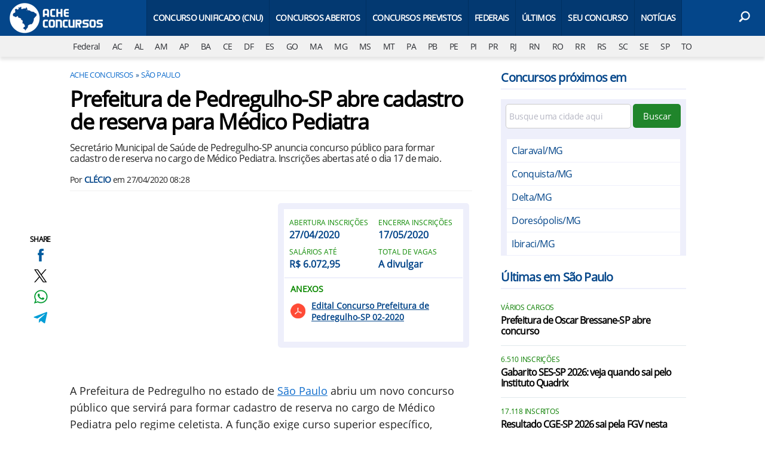

--- FILE ---
content_type: text/html; charset=UTF-8
request_url: https://www.acheconcursos.com.br/concursos-sao-paulo/prefeitura-de-pedregulho-sp-abre-cadastro-de-reserva-para-medico-pediatra-43069
body_size: 12087
content:
<!DOCTYPE html>
<html lang="pt-BR">
    
        <head>
        <title>Prefeitura de Pedregulho-SP abre cadastro de reserva para Médico Pediatra</title>
        <meta charset="utf-8"><meta name="robots" content="index, follow, max-snippet:-1, max-image-preview:large, max-video-preview:-1" />
        <meta name="description" content="Secretário Municipal de Saúde de Pedregulho-SP anuncia concurso público para formar cadastro de reserva no cargo de Médico Pediatra. Inscrições abertas até o dia 17 de maio." />
        <meta name="keywords" content="concursos-sao-paulo,medico pediatra,consesp,edital concurso pedregulho sp,pedregulho sp,concursos sp,prefeitura de pedregulho sp" />
        <meta name="viewport" content="width=device-width, initial-scale=1.0">
        <meta name="theme-color" content="#04468a">
        <meta property="fb:pages" content="193133414044664" />
        <meta property="fb:app_id" content="190514314326298" />
        <link rel="manifest" href="https://www.acheconcursos.com.br/manifest.json">
        <link rel="alternate" type="application/rss+xml" title="Prefeitura de Pedregulho-SP abre cadastro de reserva para Médico Pediatra" href="https://www.acheconcursos.com.br/rss/geral" />
        <link rel="canonical" href="https://www.acheconcursos.com.br/concursos-sao-paulo/prefeitura-de-pedregulho-sp-abre-cadastro-de-reserva-para-medico-pediatra-43069" />
        <link rel="icon" type="image/png" sizes="96x96" href="https://www.acheconcursos.com.br/template/imagem/logo/logo-96.png">
        <link rel="icon" type="image/png" sizes="48x48" href="https://www.acheconcursos.com.br/template/imagem/logo/logo-48.png">
        <link rel="icon" type="image/png" sizes="32x32" href="https://www.acheconcursos.com.br/template/imagem/logo/logo-32.png">
        <link rel="icon" type="image/png" sizes="16x16" href="https://www.acheconcursos.com.br/template/imagem/logo/logo-16.png"><meta property="og:image" content="https://www.acheconcursos.com.br/imagens/post/43069/pedregulho-sp.jpg" /><meta property="og:image:width" content="1400" /><meta property="og:image:height" content="788" /><meta property="og:image:alt" content="Prefeitura de Pedregulho-SP abre cadastro de reserva para Médico Pediatra" /><link rel="preconnect" href="https://www.googletagmanager.com"><link rel="preconnect" href="https://fonts.gstatic.com"><link rel="preconnect" href="https://fonts.googleapis.com"><link rel="preconnect" href="https://tm.jsuol.com.br"><link rel="preconnect" href="https://securepubads.g.doubleclick.net"><link rel="preconnect" href="https://c.amazon-adsystem.com"><link rel="preconnect" href="https://ajax.googleapis.com"><link rel="preconnect" href="https://analytics.google.com"><link rel="preconnect" href="https://www.googleadservices.com"><link rel="preload" href="https://www.acheconcursos.com.br/template/m3/font/opensans/mem8YaGs126MiZpBA-UFVZ0b.woff2" as="font" type="font/woff2" crossorigin>
            <script>
                const applicationServerKey = 'BBb_uXHvjJtQiCn_jeoJNMbi7z7wkglRZt719iEgdeEeMdF6lWCrE4uwdJGWWqY3pUw1F2Q_u9Vh390z7tXf3TU';                
            </script><link rel="stylesheet preload" as="style" href="https://www.acheconcursos.com.br/template/css/style.css?v=9.84.2.39" ><link rel="stylesheet preload" as="style" href="https://www.acheconcursos.com.br/template/css/menu-site.css?v=9.84.2.39" ><link rel="stylesheet preload" as="style" href="https://www.acheconcursos.com.br/template/css/grid.css?v=9.84.2.39" ><link rel="stylesheet preload" as="style" href="https://www.acheconcursos.com.br/template/css/lista.css?v=9.84.2.39" ><link rel="stylesheet preload" as="style" href="https://www.acheconcursos.com.br/template/css/blc-table.css?v=9.84.2.39" ><link rel="stylesheet preload" as="style" href="https://www.acheconcursos.com.br/template/m3/css/share.css?v=9.84.2.39" ><link rel="stylesheet preload" as="style" href="https://www.acheconcursos.com.br/template/m3/css/post.css?v=9.84.2.39" ><link rel="stylesheet preload" as="style" href="https://www.acheconcursos.com.br/template/css/blc-concurso-info.css?v=9.84.2.39" ><link rel="stylesheet preload" as="style" href="https://www.acheconcursos.com.br/template/css/post.css?v=9.84.2.39" ><link rel="stylesheet preload" as="style" href="https://www.acheconcursos.com.br/template/css/blc-busca-cidade.css?v=9.84.2.39" ><link rel="stylesheet preload" as="style" href="https://www.acheconcursos.com.br/template/m3/css/pop-web-push.css?v=9.84.2.39" ><link rel="amphtml" href="https://www.acheconcursos.com.br/concursos-sao-paulo/prefeitura-de-pedregulho-sp-abre-cadastro-de-reserva-para-medico-pediatra-43069.amp">
        <script>
            var tempoReload         = 1800;
            var currentUser         = null;
            var popUserDataText     = "Utilizamos cookies essenciais e tecnologias semelhantes de acordo com nossa <a href='https://www.acheconcursos.com.br/privacidade'>Política de Privacidade</a> e, ao continuar navegando, você concorda com estas condições.";
            var googletag           = googletag || {};
            
            googletag.cmd           = googletag.cmd || [];

            const siteName          = "Ache Concursos";
            const siteUrl           = "https://www.acheconcursos.com.br";
            const siteAuth          = "https://www.acheconcursos.com.br/auth";
            const siteApi           = "https://api.acheconcursos.com.br";
            const appId             = 1;
            const ajax_url          = "https://www.acheconcursos.com.br/ajax_acheconcursos.php";
            const load_ico          = '<span class="load-ico"></span>';
            const searchPlaceholder = "Busque por notícias, editais, gabaritos, concursos públicos";
            const searchPartnerPub  = "partner-pub-5305121862343092:5686938829";
        </script>
            <script>
                const m3Targeting = "concursos-sao-paulo";
            </script>
            <!-- Google Tag Manager -->
            <script>
                document.addEventListener('DOMContentLoaded', function() {
                    setTimeout(function(){
                        (function(w,d,s,l,i){w[l]=w[l]||[];w[l].push({'gtm.start':
                        new Date().getTime(),event:'gtm.js'});var f=d.getElementsByTagName(s)[0],
                        j=d.createElement(s),dl=l!='dataLayer'?'&l='+l:'';j.async=true;
                        //j.src='https://www.googletagmanager.com/gtm.js?id='+i+dl;
                        j.setAttribute('data-src', 'https://www.googletagmanager.com/gtm.js?id='+i+dl);
                        f.parentNode.insertBefore(j,f);
                        })(window,document,'script','dataLayer','GTM-PS6WJPH');
                    }, 0);
                });
            </script>
            <!-- End Google Tag Manager -->
            <script defer data-src="https://www.acheconcursos.com.br/template/m3/js/lazy/post.js?v=8.74.7.54"></script><script async data-src="https://www.acheconcursos.com.br/template/js/lazy/blc-busca-cidade.js?v=8.74.7.54"></script><script async data-src="https://www.acheconcursos.com.br/template/m3/js/lazy/webpush.js?v=8.74.7.54"></script><script async data-src="https://www.acheconcursos.com.br/template/m3/js/lazy/utils.js?v=8.74.7.54"></script><script async data-src="https://www.acheconcursos.com.br/template/m3/js/script.js?v=8.74.7.54"></script><script async data-src="https://www.acheconcursos.com.br/template/js/lazy/script.js?v=8.74.7.54"></script><script async data-src="https://tm.jsuol.com.br/modules/external/admanager/ache_concursos_ads.js"></script>
            <script>
                (() => {
                    let loadEvents = totalScripts = totalScriptsCarregados = {};
                    let runSetAttrSrcScript = true;

                    function attrScriptCarregado(element, tipo = undefined) {
                        totalScriptsCarregados['full']++;
                        if (tipo != undefined) {
                            totalScriptsCarregados[tipo]++;
                            if (totalScripts[tipo] == totalScriptsCarregados[tipo]) {
                                window.dispatchEvent(loadEvents[tipo]);
                            }
                        }
                        if (totalScripts['full'] == totalScriptsCarregados['full']) {
                            window.dispatchEvent(loadEvents['full']);
                        }
                    }

                    function setAttrSrcScriptNormal(element) {
                        element.onload = () => {
                            attrScriptCarregado(element, 'async');
                        };
                        element.setAttribute('src', element.getAttribute('data-src'));
                    }

                    function setAttrSrcScriptDefer(element) {
                        return new Promise((resolve, reject) => {
                            element.onload = () => {
                                attrScriptCarregado(element);
                                resolve(element);
                            };
                            element.setAttribute('src', element.getAttribute('data-src'));
                        });
                    }

                    async function setAttrSrcScript() {
                        if (runSetAttrSrcScript == true) {

                            loadEvents = {
                                async: new Event('lazyLoadScript'),
                                full: new Event('lazyLoadScriptFull')
                            };
        
                            totalScripts = {
                                async: document.querySelectorAll('script[data-src]:not([defer])').length,
                                full: document.querySelectorAll('script[data-src]:not([defer])').length + document.querySelectorAll('script[data-src][defer]').length
                            };

                            totalScriptsCarregados = {
                                async: 0,
                                full: 0
                            };
                            
                            runSetAttrSrcScript = false;
                            let arrayScripts = document.querySelectorAll('script[data-src]:not([defer])');
                            for (let i = 0; i < arrayScripts.length; i++) {
                                setAttrSrcScriptNormal(arrayScripts[i]);
                            }
                            let arrayScriptsDefer = document.querySelectorAll('script[data-src][defer]');
                            for (let i = 0; i < arrayScriptsDefer.length; i++) {
                                let element = arrayScriptsDefer[i];
                                await setAttrSrcScriptDefer(element);
                            }
                        }
                    }

                    window.addEventListener('mousemove', setAttrSrcScript);
                    window.addEventListener('focus', setAttrSrcScript);
                    window.addEventListener('scroll', setAttrSrcScript);
                    window.addEventListener('touchstart', setAttrSrcScript);
                    window.addEventListener('touchmove', setAttrSrcScript);
                })();
            </script>
    <script type="text/javascript">
        (function () {
            window.universal_variable = window.universal_variable || {};
            window.universal_variable.dfp = window.universal_variable.dfp || {};
            window.uolads = window.uolads || [];
        })();
    </script>
    <script type="text/javascript" data-src="//tm.jsuol.com.br/uoltm.js?id=yymct0" async></script>
    
            <script type="application/ld+json">
                {"@context":"https://schema.org/","@graph":[{"@type":"Organization","@id":"https://www.acheconcursos.com.br#organization","name":"Ache Concursos","url":"https://www.acheconcursos.com.br","logo":{"@type":"ImageObject","@id":"https://www.acheconcursos.com.br#logo","url":"https://www.acheconcursos.com.br/template/imagem/logo/logo-256.png","width":256,"height":256,"caption":"Ache Concursos"},"image":{"@id":"https://www.acheconcursos.com.br#logo"},"sameAs":["https://www.facebook.com/acheconcursos.com.br","https://www.x.com/acheconcursos","https://www.instagram.com/acheconcursos","https://www.youtube.com/@AcheconcursosBr"]},{"@type":"WebSite","@id":"https://www.acheconcursos.com.br#website","name":"Ache Concursos","url":"https://www.acheconcursos.com.br","publisher":{"@id":"https://www.acheconcursos.com.br#organization"}},{"@type":"ImageObject","@id":"https://www.acheconcursos.com.br/concursos-sao-paulo/prefeitura-de-pedregulho-sp-abre-cadastro-de-reserva-para-medico-pediatra-43069#primaryimage","inLanguage":"pt-BR","url":"https://www.acheconcursos.com.br/imagens/post/43069/pedregulho-sp.jpg","contentUrl":"https://www.acheconcursos.com.br/imagens/post/43069/pedregulho-sp.jpg","width":1400,"height":788},{"@type":"WebPage","@id":"https://www.acheconcursos.com.br/concursos-sao-paulo/prefeitura-de-pedregulho-sp-abre-cadastro-de-reserva-para-medico-pediatra-43069#webpage","name":"Prefeitura de Pedregulho-SP abre cadastro de reserva para M\u00e9dico Pediatra","url":"https://www.acheconcursos.com.br/concursos-sao-paulo/prefeitura-de-pedregulho-sp-abre-cadastro-de-reserva-para-medico-pediatra-43069","inLanguage":"pt-BR","isPartOf":{"@id":"https://www.acheconcursos.com.br#website"},"primaryImageOfPage":{"@id":"https://www.acheconcursos.com.br/concursos-sao-paulo/prefeitura-de-pedregulho-sp-abre-cadastro-de-reserva-para-medico-pediatra-43069#primaryimage"}},{"@type":"BreadcrumbList","@id":"https://www.acheconcursos.com.br/concursos-sao-paulo/prefeitura-de-pedregulho-sp-abre-cadastro-de-reserva-para-medico-pediatra-43069#breadcrumb","itemListElement":[[{"@type":"ListItem","position":0,"item":{"@type":"WebPage","@id":"https://www.acheconcursos.com.br","url":"https://www.acheconcursos.com.br","name":"Ache Concursos"}},{"@type":"ListItem","position":1,"item":{"@type":"WebPage","@id":"https://www.acheconcursos.com.br/concursos-sao-paulo","url":"https://www.acheconcursos.com.br/concursos-sao-paulo","name":"S\u00e3o Paulo"}}]]},{"@type":"FAQPage","mainEntity":[[{"@type":"Question","name":"Quando abrem as inscri\u00e7\u00f5es do Concurso Prefeitura de Pedregulho-SP 02-2020?","acceptedAnswer":{"@type":"Answer","text":"As inscri\u00e7\u00f5es do Concurso Prefeitura de Pedregulho-SP 02-2020 abrem no dia 27/04/2020."}},{"@type":"Question","name":"Quando termina a inscri\u00e7\u00e3o do Concurso Prefeitura de Pedregulho-SP 02-2020?","acceptedAnswer":{"@type":"Answer","text":"As inscri\u00e7\u00f5es do Concurso Prefeitura de Pedregulho-SP 02-2020 terminam no dia 17/05/2020."}},{"@type":"Question","name":"Qual o sal\u00e1rio do Concurso Prefeitura de Pedregulho-SP 02-2020?","acceptedAnswer":{"@type":"Answer","text":"O Concurso Prefeitura de Pedregulho-SP 02-2020 ter\u00e1 sal\u00e1rios de at\u00e9 R$ 6.072,95."}}]]},{"@type":"NewsArticle","@id":"https://www.acheconcursos.com.br/concursos-sao-paulo/prefeitura-de-pedregulho-sp-abre-cadastro-de-reserva-para-medico-pediatra-43069#article","articleSection":"S\u00e3o Paulo","isPartOf":{"@id":"https://www.acheconcursos.com.br/concursos-sao-paulo/prefeitura-de-pedregulho-sp-abre-cadastro-de-reserva-para-medico-pediatra-43069#webpage"},"mainEntityOfPage":"https://www.acheconcursos.com.br/concursos-sao-paulo/prefeitura-de-pedregulho-sp-abre-cadastro-de-reserva-para-medico-pediatra-43069#webpage","publisher":{"@id":"https://www.acheconcursos.com.br#organization"},"headline":"Prefeitura de Pedregulho-SP abre cadastro de reserva para M\u00e9dico Pediatra","image":{"@type":"ImageObject","url":"https://www.acheconcursos.com.br/imagens/post/43069/pedregulho-sp.jpg","width":1400,"height":788},"datePublished":"2020-04-27T08:28:51-03:00","dateModified":"2020-04-27T08:28:51-03:00","alternativeHeadline":"Prefeitura de Pedregulho-SP abre cadastro de reserva para M\u00e9dico Pediatra","thumbnailUrl":"https://www.acheconcursos.com.br/imagens/post/43069/pedregulho-sp.jpg","author":{"@type":"Person","@id":"https://www.acheconcursos.com.br/sobre/clecio#author","name":"Cl\u00e9cio","description":"Com mais de 10 anos na reda\u00e7\u00e3o de textos para internet, sou entusiasta em conhecimento e busco dar ampla divulga\u00e7\u00e3o de concursos e sele\u00e7\u00f5es pelo pa\u00eds auxiliando nossos leitores a encontrar sua vaga p\u00fablica.","url":"https://www.acheconcursos.com.br/sobre/clecio","sameAs":[],"image":{"@type":"ImageObject","@id":"https://www.acheconcursos.com.br#personlogo","url":"https://www.acheconcursos.com.br/imagens/adm_usuario/260/clecio.jpg","caption":"Cl\u00e9cio"}},"description":"Secret\u00e1rio Municipal de Sa\u00fade de Pedregulho-SP anuncia concurso p\u00fablico para formar cadastro de reserva no cargo de M\u00e9dico Pediatra. Inscri\u00e7\u00f5es abertas at\u00e9 o dia 17 de maio.","commentCount":0,"keywords":"concursos-sao-paulo,medico pediatra,consesp,edital concurso pedregulho sp,pedregulho sp,concursos sp,prefeitura de pedregulho sp","isAccessibleForFree":"True"}]}
             </script>
        <meta property="og:type" content="article" />
        <meta property="og:site_name" content="Ache Concursos" />
        <meta property="og:title" content="Prefeitura de Pedregulho-SP abre cadastro de reserva para Médico Pediatra" />
        <meta property="og:description" content="Secretário Municipal de Saúde de Pedregulho-SP anuncia concurso público para formar cadastro de reserva no cargo de Médico Pediatra. Inscrições abertas até o dia 17 de maio." />
        <meta property="og:url" content="https://www.acheconcursos.com.br/concursos-sao-paulo/prefeitura-de-pedregulho-sp-abre-cadastro-de-reserva-para-medico-pediatra-43069" />
        <meta property="article:publisher" content="https://www.facebook.com/acheconcursos.com.br" />
        <meta property="article:tag" content="concursos-sao-paulo,medico pediatra,consesp,edital concurso pedregulho sp,pedregulho sp,concursos sp,prefeitura de pedregulho sp">
        <meta name="twitter:card" content="summary_large_image" />
        <meta name="twitter:title" content="Prefeitura de Pedregulho-SP abre cadastro de reserva para Médico Pediatra" />
        <meta name="twitter:image" content="https://www.acheconcursos.com.br/imagens/post/43069/pedregulho-sp.jpg" />
        <meta name="twitter:site" content="@acheconcursos" />
        <meta name="twitter:description" content="Secretário Municipal de Saúde de Pedregulho-SP anuncia concurso público para formar cadastro de reserva no cargo de Médico Pediatra. Inscrições abertas até o dia 17 de maio." />

        <link rel="image_src" href="https://www.acheconcursos.com.br/imagens/post/43069/pedregulho-sp.jpg" />
        </head>
        <body data-hash="a29de1cf8462df6aed314303240dd001" >
            <main id="main" class="center-content" tabindex="0" aria-label="Conteúdo principal">
    <header id="header" >
            <div class="container">
                <div class="row">
                    <div class="col-8 col-xl-2 order-2 order-xl-1">
        <div class="logo logo" >
            <a href="https://www.acheconcursos.com.br" ><img loading="lazy" srcset="https://www.acheconcursos.com.br/template/imagem/logo/logo.png 1x, https://www.acheconcursos.com.br/template/imagem/logo/logo-2x.png 2x" width="160" height="60"  class="img " src="https://www.acheconcursos.com.br/template/imagem/logo/logo.png" alt="Ache Concursos" title="Ache Concursos" />
            </a>
        </div>    
                    </div> 
                    <div class="col-2 col-xl-9 order-1 order-xl-2">
                        
                <label for="696f5eda6458d" class="d-block" aria-label="Menu">
                    <img aria-label="Menu" class="toggle-active header-nav" src="https://www.acheconcursos.com.br/template/imagem/ico/menu-sm.png" srcset="https://www.acheconcursos.com.br/template/imagem/ico/menu-sm.png 1x, https://www.acheconcursos.com.br/template/imagem/ico/menu-sm-2x.png 2x" loading="lazy" alt="Menu" />
                </label>
                <input class="menu-is-visible d-none" type="checkbox" id="696f5eda6458d" >
                <div class="menu-wrapper header-nav" id="sidebar-header-nav" >
                    <label for="696f5eda6458d" class="close-menu-css" aria-label="Fechar menu">
                        <img width="25" height="25" aria-label="Fechar menu" class="close toggle-active" src="https://www.acheconcursos.com.br/template/imagem/ico/close-sm.png" srcset="https://www.acheconcursos.com.br/template/imagem/ico/close-sm.png 1x, https://www.acheconcursos.com.br/template/imagem/ico/close-sm-2x.png 2x" loading="lazy" alt="Fechar menu" />
                    </label>
                    <ul class="header-nav main-nav" ><li><a class="nav-item tg-menu" href="/concurso-nacional-unificado-cnu" >Concurso Unificado (CNU)</a></li><li><a class="nav-item tg-menu" href="/concursos-abertos" >Concursos Abertos</a><div class="wrapper-sub-nav" ><ul class="sub-nav main-nav" ><li><a class="nav-item tg-menu" href="/concursos-2026" >Concursos 2026</a></li></ul></div></li><li><a class="nav-item tg-menu" href="/concursos-previstos" >Concursos Previstos</a></li><li><a class="nav-item tg-menu" href="/concursos-brasil" >Federais</a></li><li><a class="nav-item tg-menu" href="https://www.acheconcursos.com.br/concursos-atualizados-recentemente" >Últimos</a></li><li><a class="nav-item tg-menu" href="/busca-concursos" >Seu Concurso</a></li><li><a class="nav-item tg-menu" href="/noticias" >Notícias</a></li></ul>
                </div>
                    </div>  
                    <div class="col-2 col-xl-1 order-3">
                        <div class="wait-user-auth"></div>
                        <div class="d-block position-relative">  
                                <label class="d-block" for="696f5eda63fab" >
                                    <img width="25" height="25" class="busca-button toggle-active icone icone-sm header-search d-block" src="https://www.acheconcursos.com.br/template/m3/ico/lupa-white-sm.png" srcset="https://www.acheconcursos.com.br/template/m3/ico/lupa-white-sm.png 1x, https://www.acheconcursos.com.br/template/m3/ico/lupa-white-sm-2x.png 2x" loading="lazy" alt="Busca" />
                                </label>
                                <input class="busca-is-visible d-none" id="696f5eda63fab" type="checkbox" >
                                <div id="busca-form" class="busca"><div class="gcse-searchbox-only" data-resultsUrl="https://www.acheconcursos.com.br/buscar?" ></div></div>
                                <label class="busca-overlay" for="696f5eda63fab" ></label>  
                        </div>
                    </div>   
                </div>
            </div>
            <div class="container-fluid bg-grey-light">
                <div class="row">
                    <div class="col-12 px-0 order-4" >
                        <div class="d-flex draggable-outer">
                            <ul class="lst-cat draggable-inner">
                                <li><a aria-label="Federal" title="Concursos Federais" href="https://www.acheconcursos.com.br/concursos-brasil" >Federal</a></li><li><a aria-label="AC" title="Concursos no Acre" href="https://www.acheconcursos.com.br/concursos-acre" >AC</a></li><li><a aria-label="AL" title="Concursos em Alagoas" href="https://www.acheconcursos.com.br/concursos-alagoas" >AL</a></li><li><a aria-label="AM" title="Concursos no Amazonas" href="https://www.acheconcursos.com.br/concursos-amazonas" >AM</a></li><li><a aria-label="AP" title="Concursos em Amapá" href="https://www.acheconcursos.com.br/concursos-amapa" >AP</a></li><li><a aria-label="BA" title="Concursos na Bahia" href="https://www.acheconcursos.com.br/concursos-bahia" >BA</a></li><li><a aria-label="CE" title="Concursos no Ceará" href="https://www.acheconcursos.com.br/concursos-ceara" >CE</a></li><li><a aria-label="DF" title="Concursos no Distrito Federal" href="https://www.acheconcursos.com.br/concursos-distrito-federal" >DF</a></li><li><a aria-label="ES" title="Concursos no Espírito Santo" href="https://www.acheconcursos.com.br/concursos-espirito-santo" >ES</a></li><li><a aria-label="GO" title="Concursos em Goiás" href="https://www.acheconcursos.com.br/concursos-goias" >GO</a></li><li><a aria-label="MA" title="Concursos no Maranhão" href="https://www.acheconcursos.com.br/concursos-maranhao" >MA</a></li><li><a aria-label="MG" title="Concursos em Minas Gerais" href="https://www.acheconcursos.com.br/concursos-minas-gerais" >MG</a></li><li><a aria-label="MS" title="Concursos em Mato Grosso do Sul" href="https://www.acheconcursos.com.br/concursos-mato-grosso-do-sul" >MS</a></li><li><a aria-label="MT" title="Concursos em Mato Grosso" href="https://www.acheconcursos.com.br/concursos-mato-grosso" >MT</a></li><li><a aria-label="PA" title="Concursos no Pará" href="https://www.acheconcursos.com.br/concursos-para" >PA</a></li><li><a aria-label="PB" title="Concursos na Paraíba" href="https://www.acheconcursos.com.br/concursos-paraiba" >PB</a></li><li><a aria-label="PE" title="Concursos em Pernambuco" href="https://www.acheconcursos.com.br/concursos-pernambuco" >PE</a></li><li><a aria-label="PI" title="Concursos no Piauí" href="https://www.acheconcursos.com.br/concursos-piaui" >PI</a></li><li><a aria-label="PR" title="Concursos no Paraná" href="https://www.acheconcursos.com.br/concursos-parana" >PR</a></li><li><a aria-label="RJ" title="Concursos no Rio de Janeiro" href="https://www.acheconcursos.com.br/concursos-rio-de-janeiro" >RJ</a></li><li><a aria-label="RN" title="Concursos no Rio Grande do Norte" href="https://www.acheconcursos.com.br/concursos-rio-grande-do-norte" >RN</a></li><li><a aria-label="RO" title="Concursos em Rondônia" href="https://www.acheconcursos.com.br/concursos-rondonia" >RO</a></li><li><a aria-label="RR" title="Concursos em Roraima" href="https://www.acheconcursos.com.br/concursos-roraima" >RR</a></li><li><a aria-label="RS" title="Concursos no Rio Grande do Sul" href="https://www.acheconcursos.com.br/concursos-rio-grande-do-sul" >RS</a></li><li><a aria-label="SC" title="Concursos em Santa Catarina" href="https://www.acheconcursos.com.br/concursos-santa-catarina" >SC</a></li><li><a aria-label="SE" title="Concursos em Sergipe" href="https://www.acheconcursos.com.br/concursos-sergipe" >SE</a></li><li><a aria-label="SP" title="Concursos em São Paulo" href="https://www.acheconcursos.com.br/concursos-sao-paulo" >SP</a></li><li><a aria-label="TO" title="Concursos em Tocantins" href="https://www.acheconcursos.com.br/concursos-tocantins" >TO</a></li>
                            </ul>
                        </div>
                    </div>
                </div>
            </div>
    </header><div class="wrap-dw-slot-ad "><div class="dw-slot-ad" id="gpt_unit_/6524261/AC-INTERSTITIAL_0"></div></div><div class="d-block mb-4"></div>
<article>
    <div class="container container-post">
        <div class="row">
            <div class="col-lg-8 pl-lg-0 pr-lg-4">
        <ul class="breadcrumb"><li><a href="https://www.acheconcursos.com.br">Ache Concursos</a></li><li><a href="https://www.acheconcursos.com.br/concursos-sao-paulo">São Paulo</a></li>
        </ul>
            <div class="share-vertical fixed">
                <span>SHARE</span>
                <ul>
                        <li>
            <span
                onclick="clearSocial(43069,'facebook=1');window.open('https://www.facebook.com/sharer/sharer.php?app_id=190514314326298&u=https%3A%2F%2Fwww.acheconcursos.com.br%2Fconcursos-sao-paulo%2Fprefeitura-de-pedregulho-sp-abre-cadastro-de-reserva-para-medico-pediatra-43069%3Futm_source%3Dfacebook%26utm_medium%3DShareButton%26utm_campaign%3DRedesSociais','','width=600,height=400')"
                title="Compartilhe no Facebook"
                class="facebook facebook-sm share-btn icone icone-sm">
            </span></li>
                        <li>
            <span
                onclick="clearSocial(43069,'twitter=1');window.open('https://x.com/intent/tweet?text=Prefeitura+de+Pedregulho-SP+abre+cadastro+de+reserva+para+M%C3%A9dico+Pediatra&url=https%3A%2F%2Fwww.acheconcursos.com.br%2Fconcursos-sao-paulo%2Fprefeitura-de-pedregulho-sp-abre-cadastro-de-reserva-para-medico-pediatra-43069%3Futm_source%3Dtwitter%26utm_medium%3DShareButton%26utm_campaign%3DRedesSociais&via=acheconcursos','','width=600,height=400')"
                title="Compartilhe no X"
                class="twitter twitter-sm share-btn icone icone-sm">
        </span></li>
                        <li>
            <span
                onclick="clearSocial(43069,'whatsapp=1');window.open('https://api.whatsapp.com/send?text=Prefeitura de Pedregulho-SP abre cadastro de reserva para Médico Pediatra - https%3A%2F%2Fwww.acheconcursos.com.br%2Fconcursos-sao-paulo%2Fprefeitura-de-pedregulho-sp-abre-cadastro-de-reserva-para-medico-pediatra-43069%3Futm_source%3Dwhatsapp%26utm_medium%3DShareButton%26utm_campaign%3DRedesSociais')"
                title="Compartilhe no Whatsapp"
                class="whatsapp whatsapp-sm share-btn icone icone-sm">
            </span></li>
                        <li>
            <span
                onclick="clearSocial(43069,'telegram=1');window.open('https://telegram.me/share/url?url=https%3A%2F%2Fwww.acheconcursos.com.br%2Fconcursos-sao-paulo%2Fprefeitura-de-pedregulho-sp-abre-cadastro-de-reserva-para-medico-pediatra-43069%3Futm_source%3Dtelegram%26utm_medium%3DShareButton%26utm_campaign%3DRedesSociais&text=Prefeitura+de+Pedregulho-SP+abre+cadastro+de+reserva+para+M%C3%A9dico+Pediatra');"
                title="Compartilhe no Telegram"
                class="telegram telegram-sm share-btn icone icone-sm">
            </span></li>
                </ul>
            </div>
                <div class="row no-gutters">
                    <div class="col-12 post-details">
                        <h1 class="title">Prefeitura de Pedregulho-SP abre cadastro de reserva para Médico Pediatra</h1>
                        <p class="description">Secretário Municipal de Saúde de Pedregulho-SP anuncia concurso público para formar cadastro de reserva no cargo de Médico Pediatra. Inscrições abertas até o dia 17 de maio.</p>
                        <div class="post-info">
                            <div class="text pb-2">
                                <div class="info autor">Por <a href="https://www.acheconcursos.com.br/sobre/clecio" title="Posts de Clécio" rel="author" >Clécio</a> em <time datetime="2020-04-27 08:28:51">27/04/2020 08:28</time></div>
                            </div>
                        </div>
                    </div>
                    <div id="post-texto" class="col-12 post-texto com-bloco ">
        <div class="post-content">
            
            <div class="content p402_premium">
                <div class="wrap-dw-slot-ad banner-336x280"><div class="dw-slot-ad" id="div-gpt-AC-2019-TEXTO-TOPO"></div></div><p>A Prefeitura de Pedregulho no estado de <a class="lib tg-lib" href="https://www.acheconcursos.com.br/concursos-sao-paulo">São Paulo</a> abriu um novo concurso público que servirá para formar cadastro de reserva no cargo de Médico Pediatra pelo regime celetista. A função exige curso superior específico, registro no CRM e especialização em Pediatria. O salário é de R$ 6.072,95, por jornada de trabalho de 20 horas por semana.</p>
        <div class="concurso-info box-bg round-5 p-3">
            <div class="row" >
                <div class="col-6 px-2" >
                    <label class="cartola">Abertura inscrições</label>
                    <span>27/04/2020</span>
                </div>
                <div class="col-6 px-2" >
                    <label class="cartola">Encerra inscrições</label>
                    <span>17/05/2020</span>
                </div>
                <div class="col-6 px-2" >
                    <label class="cartola">Salários até</label>
                    <span>R$ 6.072,95</span>
                </div>
                <div class="col-6 px-2" >
                    <label class="cartola">Total de vagas</label>
                    <span>A divulgar</span>
                </div>
        <div class="col-12 d-block post-anexo mb-3"><span class="section-title ">Anexos</span>
                <div class="box-bg round-5"><a class="anexo no-redirect-php" href="https://www.acheconcursos.com.br/edital-concurso/edital-concurso-prefeitura-de-pedregulho-sp-02-2020" >Edital Concurso Prefeitura de Pedregulho-SP 02-2020</a>
            </div>
        </div>
            </div>
        </div>
<h3>Inscrição</h3>
<p>Os candidatos poderão se inscrever entre os dias 27 de abril a 17 de maio de 2020, pela internet, por meio do site <a href="http://www.consesp.com.br" class="tg-link-manual"     rel="nofollow  noopener"target="_blank">www.consesp.com.br</a>. A taxa de inscrição custa R$ 55,00.<div class="wrap-dw-slot-ad banner-video-area m-auto"><div class="dw-slot-ad" id="banner-video-area"></div></div></p>
<p>Para se inscrever, o candidato deverá atender às condições para provimento do cargo e entregar, quando da posse, a comprovação de:</p>
<ul>
<li>Ser brasileiro nato ou naturalizado;</li>
<li>Ter até a data da posse, idade mínima de 18 anos;</li>
<li>Estar quite com as obrigações eleitorais;</li>
<li>Estar quite com as obrigações militares (quando do sexo masculino);</li>
<li>Gozar de boa saúde física e mental para o exercício das atribuições do cargo;</li>
<li>Não registrar antecedentes criminais nos últimos 05 anos;</li>
<li>Não ter sido demitido ou exonerado de serviço público (federal, estadual ou municipal) em consequência de processo administrativo (por justa causa ou a bem do serviço público) nos últimos 05 anos;</li>
<li>Não ocupar emprego ou função pública.</li>
</ul>
<p><strong>O concurso constará de prova objetiva com 30 questões, sendo:</strong></p>
<ul>
<li>10 de língua portuguesa;</li>
<li>10 de conhecimentos específicos ao cargo;</li>
<li>10 de legislação em saúde.</li>
</ul>
<p>As provas objetivas serão realizadas na cidade de Pedregulho/SP em data a ser definida posteriormente. A data e locais de realização das provas serão divulgados por meio de edital próprio (homologação das inscrições), que será afixado no local de costume da Prefeitura, por meio de jornal com circulação no município e do site <a href="http://www.consesp.com.br" class="tg-link-manual"     rel="nofollow  noopener"target="_blank">www.consesp.com.br</a>, com antecedência mínima de quinze dias.</p><div class="wrap-dw-slot-ad banner-336x280 auto"><div class="dw-slot-ad" id="div-gpt-AC-TEXTO-MEIO"></div></div>
<h3>Atribuições do cargo</h3>
<ul>
<li>Realizar atendimento na área de pediatria;</li>
<li>Desempenhar funções da medicina preventiva e curativa;</li>
<li>Realizar atendimentos, exames, diagnóstico, terapêutica, acompanhamento dos pacientes e executar qualquer outra atividade que, por sua natureza, esteja inserida no âmbito das atribuições pertinentes ao cargo e área. Participar, conforme a política interna da instituição, de projetos, cursos, eventos, comissões, convênios e programas de ensino, pesquisa e extensão;</li>
<li>Elaborar relatórios e laudos técnicos em sua área de especialidade;</li>
<li>Participar de programas de treinamento, quando convocado. Assessorar, elaborar e participar de campanhas educativas nos campos da saúde pública e da medicina preventiva;</li>
<li>Participar, articulando com equipe multiprofissional, de programas e atividades de educação em saúde visando à melhoria de saúde do individuo, da família e da população em geral;</li>
<li>Efetuar exames médicos, emitir diagnósticos, prescrever medicamentos, solicitar, analisar, interpretar diversos exames e realizar outras formas de tratamento para diversos tipos de enfermidades, aplicando recursos da medicina preventiva ou terapêutica em ambulatórios, hospitais, unidades sanitários, escolas, setores esportivos, entre outros;</li>
<li>Manter registro dos pacientes examinados, anotando a conclusão diagnóstica, o tratamento prescrito e a evolução da doença;</li>
<li>Realizar atendimento individual, individual programado e individual interdisciplinar a pacientes;</li>
<li>Efetuar a notificação compulsória de doenças; Realizar reuniões com familiares ou responsáveis de pacientes a fim de prestar informações e orientações sobre a doença e o tratamento a ser realizado;</li>
<li>Prestar informações do processo saúde doença aos indivíduos e a seus familiares ou responsáveis;</li>
<li>Participar de grupos terapêuticos através de reuniões realizadas com grupos de pacientes específicos para prestar orientações e tratamentos e proporcionar a troca de experiências entre os pacientes;</li>
<li>Participar de reuniões comunitárias em espaços públicos privados ou em comunidades, visando à divulgação de fatores de risco que favorecem enfermidades;</li>
<li>Promover reuniões com profissionais da área para discutir conduta a ser tomada em casos clínicos mais complexos;</li>
<li>Participar dos processos de avaliação da equipe e dos serviços prestados à população;</li>
<li>Realizar diagnóstico da comunidade e levantar indicadores de saúde da comunidade para avaliação do impacto das ações em saúde implementadas por equipe;</li>
<li>Representar, quando designado, a Secretaria Municipal na qual está lotado em Conselhos, Comissões, reuniões com as demais Secretarias Municipais;</li>
<li>Participar do processo de aquisição de serviços, insumos e equipamentos relativos à sua área: Orientar e zelar pela preservação e guarda dos equipamentos, aparelhos e instrumentos utilizados em sua especialidade, observando a sua correta utilização;</li>
<li>Utilizar equipamentos de proteção individual conforme preconizado pela ANVISA;</li>
<li>Orientar os servidores que o auxiliam na ANVISA Orientar os servidores que o auxiliam na execução das tarefas típicas do cargo;</li>
<li>Observância e cumprimento das disposições que regulamentam e disciplinam o exercício da profissão;</li>
<li>Observar normas internas de segurança;</li>
<li>Executar outras tarefas compatíveis com as exigências para o exercício da função determinadas pelo superior imediato.</li>
</ul>
<p>A validade do concurso público será de dois anos, contados da homologação final dos resultados, prorrogável uma vez por igual período.</p></p></p>
        <div class="col-12 d-block post-anexo mb-3"><span class="section-title ">Anexos</span>
                <div class="box-bg round-5"><a class="anexo no-redirect-php" href="https://www.acheconcursos.com.br/edital-concurso/edital-concurso-prefeitura-de-pedregulho-sp-02-2020" >Edital Concurso Prefeitura de Pedregulho-SP 02-2020</a>
            </div>
        </div>            
            </div>
        </div>
                            <div class="post-links-concursos my-2">
                                <p>Não quer perder nenhum concurso? Veja a lista de todos clicando em nossos links abaixo:</p>
                                <ul>
                                    <li><a href="https://www.acheconcursos.com.br/concursos-abertos">Concursos abertos</a></li>
                                    <li><a href="https://www.acheconcursos.com.br/concursos-2026">Concursos 2026</a></li>
                                    <li><a href="https://www.acheconcursos.com.br/concursos-previstos">Concursos previstos</a></li>
                                </ul>
                            </div><div class="share-mobile">
            <div class="share-horizontal">
                <span></span>
                <ul>
                        <li>
            <span
                onclick="clearSocial(43069,'facebook=1');window.open('https://www.facebook.com/sharer/sharer.php?app_id=190514314326298&u=https%3A%2F%2Fwww.acheconcursos.com.br%2Fconcursos-sao-paulo%2Fprefeitura-de-pedregulho-sp-abre-cadastro-de-reserva-para-medico-pediatra-43069%3Futm_source%3Dfacebook%26utm_medium%3DShareButton%26utm_campaign%3DRedesSociais','','width=600,height=400')"
                title="Compartilhe no Facebook"
                class="facebook facebook-sm share-btn icone icone-sm">
            </span></li>
                        <li>
            <span
                onclick="clearSocial(43069,'twitter=1');window.open('https://x.com/intent/tweet?text=Prefeitura+de+Pedregulho-SP+abre+cadastro+de+reserva+para+M%C3%A9dico+Pediatra&url=https%3A%2F%2Fwww.acheconcursos.com.br%2Fconcursos-sao-paulo%2Fprefeitura-de-pedregulho-sp-abre-cadastro-de-reserva-para-medico-pediatra-43069%3Futm_source%3Dtwitter%26utm_medium%3DShareButton%26utm_campaign%3DRedesSociais&via=acheconcursos','','width=600,height=400')"
                title="Compartilhe no X"
                class="twitter twitter-sm share-btn icone icone-sm">
        </span></li>
                        <li>
            <span
                onclick="clearSocial(43069,'whatsapp=1');window.open('https://api.whatsapp.com/send?text=Prefeitura de Pedregulho-SP abre cadastro de reserva para Médico Pediatra - https%3A%2F%2Fwww.acheconcursos.com.br%2Fconcursos-sao-paulo%2Fprefeitura-de-pedregulho-sp-abre-cadastro-de-reserva-para-medico-pediatra-43069%3Futm_source%3Dwhatsapp%26utm_medium%3DShareButton%26utm_campaign%3DRedesSociais')"
                title="Compartilhe no Whatsapp"
                class="whatsapp whatsapp-sm share-btn icone icone-sm">
            </span></li>
                        <li>
            <span
                onclick="clearSocial(43069,'telegram=1');window.open('https://telegram.me/share/url?url=https%3A%2F%2Fwww.acheconcursos.com.br%2Fconcursos-sao-paulo%2Fprefeitura-de-pedregulho-sp-abre-cadastro-de-reserva-para-medico-pediatra-43069%3Futm_source%3Dtelegram%26utm_medium%3DShareButton%26utm_campaign%3DRedesSociais&text=Prefeitura+de+Pedregulho-SP+abre+cadastro+de+reserva+para+M%C3%A9dico+Pediatra');"
                title="Compartilhe no Telegram"
                class="telegram telegram-sm share-btn icone icone-sm">
            </span></li>
                </ul>
            </div></div>
            <div class="post-tags">
                <ul class="nav-tag my-3"><li><a class="tg-nav-bar simple" href="https://www.acheconcursos.com.br/concursos-sao-paulo" >São Paulo</a></li><li><a class="tg-nav-bar simple" href="https://www.acheconcursos.com.br/concursos-abertos" >Concursos</a></li>
                </ul>
            </div>
                <div class="row text-center btn-social bg-social" >
                    <div class="col-md-6 mb-3" ><a target="_blank" rel="nofollow noreferrer noopener" class="d-block button button-primary whatsapp" href="https://whatsapp.com/channel/0029VaBvqak0rGiTVrYGbI1Z" >👉 Receba novidades pelo Whatsapp</a></div><div class="col-md-6 mb-3" ><a target="_blank" rel="nofollow noreferrer noopener" class="d-block button button-primary telegram" href="https://t.me/acheconcursos" >😉 Siga as novidades pelo Canal do Telegram</a></div>
                </div>
                    </div>
                    <div class="col-12 mt-md-4 rel-relacionado"><span class="section-title d-none d-md-block mt-3 mb-4">Notícias relacionadas</span>
                <div class="row relacionado lst-dst " >
                        <div class="list-item col-12 col-md-4 mb-3 mb-md-4" ><a class="image round-5" href="https://www.acheconcursos.com.br/concursos-sao-paulo/concurso-saae-garca-sp-2026-sai-edital-8-vagas-87194" ><img loading="lazy" srcset="https://www.acheconcursos.com.br/media/post/87194/144/saae-de-garca-sp.jpg 144w, https://www.acheconcursos.com.br/media/post/87194/288/saae-de-garca-sp.jpg 2x, https://www.acheconcursos.com.br/media/post/87194/204/saae-de-garca-sp.jpg 204w"sizes="(min-width: 576px) 204px,  144px" width="144" height="80"  class="img round-5" src="https://www.acheconcursos.com.br/media/post/87194/144/saae-de-garca-sp.jpg" alt="Concurso SAAE de Garça-SP 2026: Sai edital com 8 vagas" title="Concurso SAAE de Garça-SP 2026: Sai edital com 8 vagas" /></a><div class="info dados" ><span class="chamada cartola" ><span>Bons salários e benefícios</span></span><h3 ><a class="title " href="https://www.acheconcursos.com.br/concursos-sao-paulo/concurso-saae-garca-sp-2026-sai-edital-8-vagas-87194" >Concurso SAAE de Garça-SP 2026: Sai edital com 8 vagas</a></h3></div>
                        </div>
                        <div class="list-item col-12 col-md-4 mb-3 mb-md-4" ><a class="image round-5" href="https://www.acheconcursos.com.br/concursos-sao-paulo/concurso-prefeitura-de-itai-sp-2026-87192" ><img loading="lazy" srcset="https://www.acheconcursos.com.br/media/post/87192/144/capa-saiu-edital-04.jpg 144w, https://www.acheconcursos.com.br/media/post/87192/288/capa-saiu-edital-04.jpg 2x, https://www.acheconcursos.com.br/media/post/87192/204/capa-saiu-edital-04.jpg 204w"sizes="(min-width: 576px) 204px,  144px" width="144" height="80"  class="img round-5" src="https://www.acheconcursos.com.br/media/post/87192/144/capa-saiu-edital-04.jpg" alt="Concurso Prefeitura de Itaí-SP 2026: Saiu edital!" title="Concurso Prefeitura de Itaí-SP 2026: Saiu edital!" /></a><div class="info dados" ><span class="chamada cartola" ><span>regime estatutário</span></span><h3 ><a class="title " href="https://www.acheconcursos.com.br/concursos-sao-paulo/concurso-prefeitura-de-itai-sp-2026-87192" >Concurso Prefeitura de Itaí-SP 2026: Saiu edital!</a></h3></div>
                        </div>
                        <div class="list-item col-12 col-md-4 mb-3 mb-md-4" ><a class="image round-5" href="https://www.acheconcursos.com.br/concursos-sao-paulo/processo-seletivo-taquaral-sp-paga-3-4-mil-temporarios-87171" ><img loading="lazy" srcset="https://www.acheconcursos.com.br/media/post/87171/144/prefeitura-de-taquaral-sp.jpg 144w, https://www.acheconcursos.com.br/media/post/87171/288/prefeitura-de-taquaral-sp.jpg 2x, https://www.acheconcursos.com.br/media/post/87171/204/prefeitura-de-taquaral-sp.jpg 204w"sizes="(min-width: 576px) 204px,  144px" width="144" height="80"  class="img round-5" src="https://www.acheconcursos.com.br/media/post/87171/144/prefeitura-de-taquaral-sp.jpg" alt="Processo Seletivo de Taquaral-SP paga até R$ 3,4 mil para temporários" title="Processo Seletivo de Taquaral-SP paga até R$ 3,4 mil para temporários" /></a><div class="info dados" ><span class="chamada cartola" ><span>Saiu o edital</span></span><h3 ><a class="title " href="https://www.acheconcursos.com.br/concursos-sao-paulo/processo-seletivo-taquaral-sp-paga-3-4-mil-temporarios-87171" >Processo Seletivo de Taquaral-SP paga até R$ 3,4 mil para temporários</a></h3></div>
                        </div>
                </div>
                    </div>
                </div>
            </div>
            <aside class="col-lg-4 pl-lg-4 post-sidebar">
        <div class="d-block blc-busca-cidade" >
        <h4 class="section-title mb-3"  >Concursos próximos em
        </h4>
            <div class="d-block p-2 bg-light">    
                <label>
                    <input aria-label="Filtre por cidade" type="text" placeholder="Busque uma cidade aqui" id="text-filtra-cidade" class="form-control" value="" />
                </label>
                <button class="button button-primary btn-filtra-cidade" type="button" >Buscar</button>
            </div>
            <div id="out-cidade"><a href="https://www.acheconcursos.com.br/concurso-claraval-mg" title="Claraval" >Claraval/MG</a><a href="https://www.acheconcursos.com.br/concurso-conquista-mg" title="Conquista" >Conquista/MG</a><a href="https://www.acheconcursos.com.br/concurso-delta-mg" title="Delta" >Delta/MG</a><a href="https://www.acheconcursos.com.br/concurso-doresopolis-mg" title="Doresópolis" >Doresópolis/MG</a><a href="https://www.acheconcursos.com.br/concurso-ibiraci-mg" title="Ibiraci" >Ibiraci/MG</a><a href="https://www.acheconcursos.com.br/concurso-sacramento-mg" title="Sacramento" >Sacramento/MG</a><a href="https://www.acheconcursos.com.br/concurso-aramina-sp" title="Aramina" >Aramina/SP</a><a href="https://www.acheconcursos.com.br/concurso-cristais-paulista-sp" title="Cristais Paulista" >Cristais Paulista/SP</a><a href="https://www.acheconcursos.com.br/concurso-franca-sp" title="Franca" >Franca/SP</a><a href="https://www.acheconcursos.com.br/concurso-guara-sp" title="Guará" >Guará/SP</a><a href="https://www.acheconcursos.com.br/concurso-igarapava-sp" title="Igarapava" >Igarapava/SP</a><a href="https://www.acheconcursos.com.br/concurso-ipua-sp" title="Ipuã" >Ipuã/SP</a><a href="https://www.acheconcursos.com.br/concurso-irapua-sp" title="Irapuã" >Irapuã/SP</a><a href="https://www.acheconcursos.com.br/concurso-itirapua-sp" title="Itirapuã" >Itirapuã/SP</a><a href="https://www.acheconcursos.com.br/concurso-ituverava-sp" title="Ituverava" >Ituverava/SP</a><a href="https://www.acheconcursos.com.br/concurso-jeriquara-sp" title="Jeriquara" >Jeriquara/SP</a><a href="https://www.acheconcursos.com.br/concurso-miguelopolis-sp" title="Miguelópolis" >Miguelópolis/SP</a><a href="https://www.acheconcursos.com.br/concurso-patrocinio-paulista-sp" title="Patrocínio Paulista" >Patrocínio Paulista/SP</a><a href="https://www.acheconcursos.com.br/concurso-pedregulho-sp" title="Pedregulho" >Pedregulho/SP</a><a href="https://www.acheconcursos.com.br/concurso-restinga-sp" title="Restinga" >Restinga/SP</a>
            </div> 
        </div>
        <h4 class="section-title my-3"  ><a href="https://www.acheconcursos.com.br/concursos-sao-paulo" >Últimas em São Paulo</a>
        </h4>
                <div class="row temp_barra lst-min chamada" >
                        <div class="list-item col-md-12 my-2" ><span class="chamada cartola" ><span>Vários cargos</span></span><h2 ><a class="title " href="https://www.acheconcursos.com.br/concursos-sao-paulo/concurso-prefeitura-oscar-bressane-sp-87166" >Prefeitura de Oscar Bressane-SP abre concurso</a></h2>
                        </div>
                        <div class="list-item col-md-12 my-2" ><span class="chamada cartola" ><span>6.510 inscrições</span></span><h2 ><a class="title " href="https://www.acheconcursos.com.br/noticias/gabarito-concurso-ses-sp-2026-veja-quando-instituto-quadrix-87157" >Gabarito SES-SP 2026: veja quando sai pelo Instituto Quadrix</a></h2>
                        </div>
                        <div class="list-item col-md-12 my-2" ><span class="chamada cartola" ><span>17.118 inscritos</span></span><h2 ><a class="title " href="https://www.acheconcursos.com.br/noticias/Resultado-concurso-cge-sp-2026-fgv-segunda-19-87160" >Resultado CGE-SP 2026 sai pela FGV nesta segunda, 19</a></h2>
                        </div>
                        <div class="list-item col-md-12 my-2" ><span class="chamada cartola" ><span>Bons salários e benefícios</span></span><h2 ><a class="title " href="https://www.acheconcursos.com.br/concursos-sao-paulo/concurso-ima-campinas-sp-2026-edital-8-vagas-5-600-87085" >Concurso IMA de Campinas-SP 2026: Edital tem 8 vagas de até R$ 5.600</a></h2>
                        </div>
                        <div class="list-item col-md-12 my-2" ><span class="chamada cartola" ><span>Educação</span></span><h2 ><a class="title " href="https://www.acheconcursos.com.br/concursos-sao-paulo/processo-seletivo-prefeitura-caiua-sp-realiza-nova-selecao-cadastro-reserva-87084" >Prefeitura de Caiuá-SP realiza nova seleção para cadastro reserva</a></h2>
                        </div>
                        <div class="list-item col-md-12 my-2" ><span class="chamada cartola" ><span>Nova seleção</span></span><h2 ><a class="title " href="https://www.acheconcursos.com.br/concursos-sao-paulo/processo-seletivo-prefeitura-lavrinhas-sp-2026-edital-inscricao-87083" >Processo Seletivo Prefeitura de Lavrinhas-SP 2026 - Edital e Inscrição</a></h2>
                        </div>
                </div><div class="banner-side-out"><div class="wrap-dw-slot-ad banner-300x600 sticky"><div class="dw-slot-ad" id="div-gpt-AC-2019-LISTA-BARRA"></div></div></div>
            </aside>
            <div class="col-12 pl-3 pl-md-0 my-4 my-md-0"><h3 class="section-title my-4">Concursos próximos indicados para você</h3>
        <div class="wrap-tbl-conc" >
            <table class="tbl-conc" >
                <tr><th class="tbl-title">Concurso</th><th class="tbl-title">Inscrições até</th><th class="tbl-title">N° Vagas</th><th class="tbl-title">Salários Até</th>
                </tr>
                            <tr>
                                    <td class="tbl-data"><a href="https://www.acheconcursos.com.br/concursos-sao-paulo/concurso-publico-prefeitura-franca-sp-abre-2026-87116" ><span class="titulo " >Prefeitura de Franca-SP abre concurso público em 2026</span></a><span class="vagas " >Nível: Fundamental, Médio, Técnico e Superior</span>
                                    </td>
                                    <td class="tbl-data"><span class="inscricao_fim iniciando" >11/02/2026</span>
                                    </td>
                                    <td class="tbl-data"><span class="numero_vagas " >12</span>
                                    </td>
                                    <td class="tbl-data"><span class="sal_max " >R$ 6.100,59</span>
                                    </td>
                            </tr>
                            <tr>
                                    <td class="tbl-data"><a href="https://www.acheconcursos.com.br/concursos-minas-gerais/processo-seletivo-prefeitura-conquista-mg-abre-50-vagas-professor-86819" ><span class="titulo " >Prefeitura de Conquista-MG abre 50 vagas para Professor</span></a><span class="vagas " >Nível: Médio e Superior</span>
                                    </td>
                                    <td class="tbl-data"><span class="inscricao_fim " >13/01/2026</span>
                                    </td>
                                    <td class="tbl-data"><span class="numero_vagas " >50</span>
                                    </td>
                                    <td class="tbl-data"><span class="sal_max " >R$ 2.433,89</span>
                                    </td>
                            </tr>
                            <tr>
                                    <td class="tbl-data"><a href="https://www.acheconcursos.com.br/concursos-sao-paulo/concurso-prefeitura-restinga-sp-2025-edital-divulgado-85933" ><span class="titulo " >Edital Restinga-SP 2025: Prefeitura abre vagas de até R$ 8.283</span></a><span class="vagas " >Nível: Fundamental, Médio, Técnico e Superior</span>
                                    </td>
                                    <td class="tbl-data"><span class="inscricao_fim " >29/12/2025</span>
                                    </td>
                                    <td class="tbl-data"><span class="numero_vagas " >13</span>
                                    </td>
                                    <td class="tbl-data"><span class="sal_max " >R$ 8.283,69</span>
                                    </td>
                            </tr>
                            <tr>
                                    <td class="tbl-data"><a href="https://www.acheconcursos.com.br/concursos-sao-paulo/concurso-prefeitura-aramina-sp-concurso-aberto-salarios-11-5-mil-85703" ><span class="titulo " >Edital Prefeitura de Aramina-SP 2025: concurso abre vagas de até R$ 11,5 mil</span></a><span class="vagas " >Nível: Fundamental, Médio, Técnico e Superior</span>
                                    </td>
                                    <td class="tbl-data"><span class="inscricao_fim " >23/12/2025</span>
                                    </td>
                                    <td class="tbl-data"><span class="numero_vagas reserva" >Cadastro Reserva</span>
                                    </td>
                                    <td class="tbl-data"><span class="sal_max " >R$ 11.550,00</span>
                                    </td>
                            </tr>
                            <tr>
                                    <td class="tbl-data"><a href="https://www.acheconcursos.com.br/concursos-sao-paulo/processo-seletivo-prefeitura-cristais-paulista-sp-cadastro-reserva-professores-85267" ><span class="titulo " >Prefeitura de Cristais Paulista-SP abre cadastro reserva para Professores</span></a><span class="vagas " >Nível: Superior</span>
                                    </td>
                                    <td class="tbl-data"><span class="inscricao_fim " >30/11/2025</span>
                                    </td>
                                    <td class="tbl-data"><span class="numero_vagas reserva" >Cadastro Reserva</span>
                                    </td>
                                    <td class="tbl-data"><span class="sal_max " >-</span>
                                    </td>
                            </tr>
                            <tr>
                                    <td class="tbl-data"><a href="https://www.acheconcursos.com.br/concursos-sao-paulo/camara-de-miguelopolis-sp-abre-concurso-publico-para-2-cargos-84934" ><span class="titulo " >Câmara de Miguelópolis-SP abre concurso público para 2 cargos</span></a><span class="vagas " >Nível: Médio e Superior</span>
                                    </td>
                                    <td class="tbl-data"><span class="inscricao_fim " >27/11/2025</span>
                                    </td>
                                    <td class="tbl-data"><span class="numero_vagas " >2</span>
                                    </td>
                                    <td class="tbl-data"><span class="sal_max " >R$ 8.354,93</span>
                                    </td>
                            </tr>
            </table>
        </div>
            </div>
        </div>
    </div>
</article>
<footer class="footer mt-5" id="footer">
    <div class="container">
        <div class="row py-0">
            <div class="col-12 col-xl-2 pt-2 pb-3 py-xl-4 bg-blue-dark">
        <div class="logo logo" >
            <a href="https://www.acheconcursos.com.br" ><img loading="lazy" srcset="https://www.acheconcursos.com.br/template/imagem/logo/logo.png 1x, https://www.acheconcursos.com.br/template/imagem/logo/logo-2x.png 2x" width="160" height="60"  class="img " src="https://www.acheconcursos.com.br/template/imagem/logo/logo.png" alt="Ache Concursos" title="Ache Concursos" />
            </a>
        </div>
                <div class="social-out mx-auto mt-2">    
                    <a title="Siga no Facebook" class="icone icone-sm" href="https://www.facebook.com/acheconcursos.com.br"  target="_blank" rel="nofollow noreferrer noopener" >
                        <img src="https://www.acheconcursos.com.br/template/m3/ico/facebook-white-sm.png" srcset="https://www.acheconcursos.com.br/template/m3/ico/facebook-white-sm.png 1x, https://www.acheconcursos.com.br/template/m3/ico/facebook-white-sm-2x.png 2x" loading="lazy" alt="Siga no Facebook" />
                    </a>
                    <a title="Siga no X" class="icone icone-sm" href="https://www.x.com/acheconcursos"  target="_blank" rel="nofollow noreferrer noopener" >
                        <img src="https://www.acheconcursos.com.br/template/m3/ico/x-white-sm.png" srcset="https://www.acheconcursos.com.br/template/m3/ico/x-white-sm.png 1x, https://www.acheconcursos.com.br/template/m3/ico/x-white-sm-2x.png 2x" loading="lazy" alt="Siga no X" />
                    </a>
                    <a title="Siga no Instagram" class="icone icone-sm" href="https://www.instagram.com/acheconcursos"  target="_blank" rel="nofollow noreferrer noopener" >
                        <img src="https://www.acheconcursos.com.br/template/m3/ico/instagram-white-sm.png" srcset="https://www.acheconcursos.com.br/template/m3/ico/instagram-white-sm.png 1x, https://www.acheconcursos.com.br/template/m3/ico/instagram-white-sm-2x.png 2x" loading="lazy" alt="Siga no Instagram" />
                    </a>
                    <a title="Siga no Telegram" class="icone icone-sm" href="https://t.me/acheconcursos"  target="_blank" rel="nofollow noreferrer noopener" >
                        <img src="https://www.acheconcursos.com.br/template/m3/ico/telegram-white-sm.png" srcset="https://www.acheconcursos.com.br/template/m3/ico/telegram-white-sm.png 1x, https://www.acheconcursos.com.br/template/m3/ico/telegram-white-sm-2x.png 2x" loading="lazy" alt="Siga no Telegram" />
                    </a>
                </div>
            </div>
            <div class="col-12 col-xl-5"><ul class="footer-nav main-nav" ><li><a class="nav-item " href="/anuncie" >Anuncie</a></li><li><a class="nav-item " href="/sobre" >Sobre nós</a></li><li><a class="nav-item " href="/copyright-e-termos-de-uso" >Copyright e termos</a></li><li><a class="nav-item " href="/contato" >Fale conosco</a></li><li><a class="nav-item " href="/privacidade" >Privacidade</a></li><li><a class="nav-item " href="/concursos-organizadora" >Organizadoras</a></li></ul>
            </div>
            <div class="col-12 col-xl-5 py-3 px-1">
                <div class="grupo-out">
            <div class="box-m3">
                <a  target="_blank" rel="nofollow noreferrer noopener"  href="https://www.desenvolveweb.com.br" class="grupo" ><img loading="lazy" srcset="https://www.acheconcursos.com.br/template/m3/logo/dw.png 1x, https://www.acheconcursos.com.br/template/m3/logo/dw-2x.png 2x" width="134" height="76"  class="img " src="https://www.acheconcursos.com.br/template/m3/logo/dw.png" alt="Desenvolve Web" title="Desenvolve Web" />
                </a>
                <p>Ache Concursos &copy; 2009 - 2026 - Um site do grupo</p>
            </div></div>
            </div>
        </div>
    </div>
</footer><div class="wrap-dw-slot-ad banner-sticky"><div class="dw-slot-ad" id="div-gpt-AC-2019-STICKY"></div></div>
            </main><div class="wrap-dw-slot-ad "><div class="dw-slot-ad" id="div-gpt-AC-2020-1x1"></div></div>    </body>
</html>
